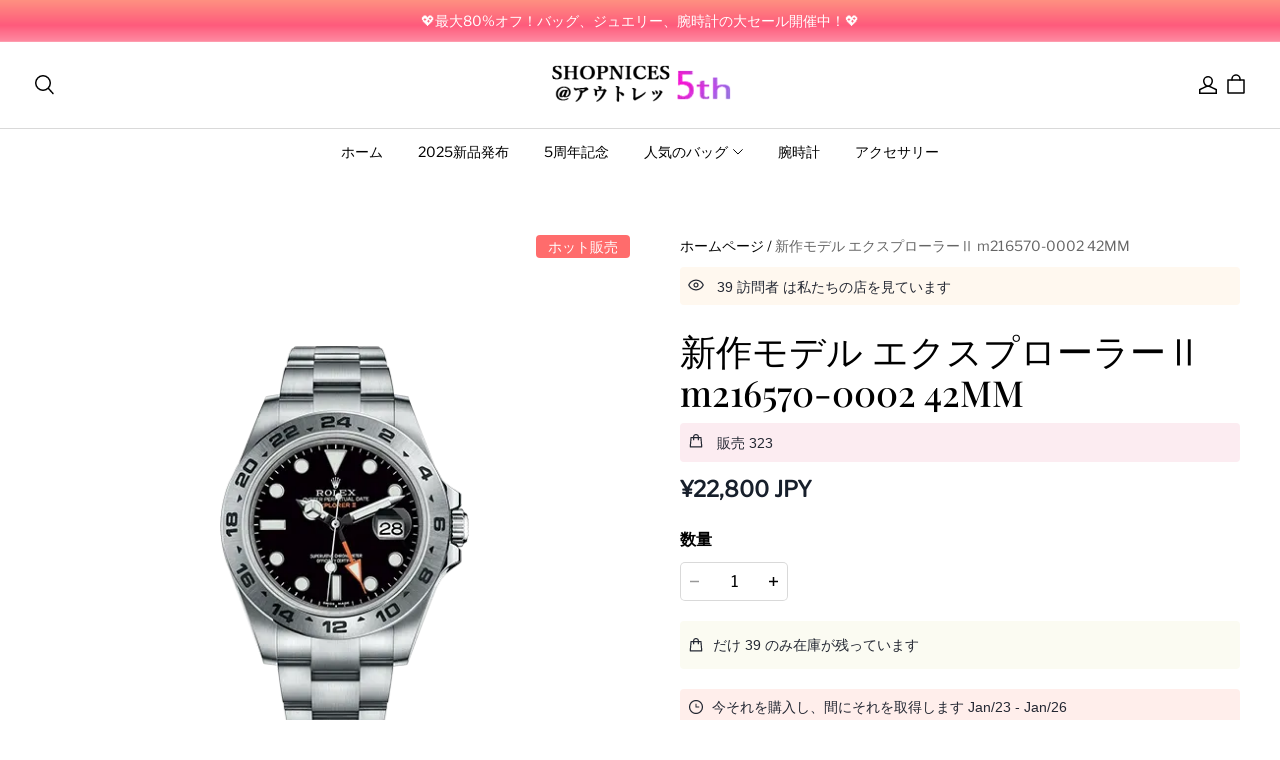

--- FILE ---
content_type: text/javascript; charset=utf-8
request_url: https://front.myshopline.com/cdn/v1/plugin/app-code-block/isv/conversionBooster/2026010707493737/conversionBooster-chunk-index9.js
body_size: 1985
content:
var W=Object.defineProperty;var H=(a,t,s)=>t in a?W(a,t,{enumerable:!0,configurable:!0,writable:!0,value:s}):a[t]=s;var u=(a,t,s)=>(H(a,typeof t!="symbol"?t+"":t,s),s);import{c as K}from"./conversionBooster-chunk-index12.js";import{b as E,g as w,S as L}from"./conversionBooster-chunk-icon.js";import{g as j,s as x,r as O}from"./conversionBooster-chunk-store.js";import{e as I,P as T,i as U,j as G,E as y,k as N,c as F,S as q,g as B,m as J,p as z,D as Q}from"./conversionBooster-index.js";import{e as $,r as R,q as P,b as A,a as b,m as h,c as p,d as V,i as g,l as D,t as X}from"./conversionBooster-chunk-dom.js";const Y="_productVirtualSale_q729w_1",Z="_lineColor_q729w_14",tt="_mtb30_q729w_24",st="_appendContent_q729w_27",ot="_text_q729w_35",_={productVirtualSale:Y,lineColor:Z,mtb30:tt,appendContent:st,text:ot};class it{constructor(t){u(this,"name","ProductVirtualSale");u(this,"storeKey","");u(this,"sectionDom");u(this,"dom");u(this,"data");u(this,"visitorsData");u(this,"timer");u(this,"saleCount",0);u(this,"isAdmin");this.dom=t.dom,this.sectionDom=t.sectionDom||[],this.data=t.data,this.visitorsData=t.visitorsData,this.storeKey="".concat(this.name,"_").concat(I),this.isAdmin=t.isAdmin}init(){$(".j-shopline-".concat(this.name))||(this.isAdmin?(R(".j-shopline-".concat(this.name)),this.dealWithDom()):[T,U].includes(G)&&(this.data.effectiveProduct===y.All||this.data.effectiveProduct===y.Collection&&N.find(t=>this.data.specifyData.find(s=>s.id===t.sortationId))||this.data.effectiveProduct===y.Product&&this.data.specifyData.find(t=>t.id===I))&&this.dealWithDom())}dealWithDom(){if(this.dom.length>0&&this.data){!this.isAdmin&&F({component:104,event_id:2966,event_name:"Virtualsales"});const{startRangeMin:t,startRangeMax:s,upRangeMin:d,upRangeMax:v,bounceTimeUnit:S,bounceInterval:f}=this.data;j(this.storeKey)?this.saleCount=j(this.storeKey).saleCount:this.saleCount=E(t,s),x(this.storeKey,{saleCount:this.saleCount});let k=!1;if(this.sectionDom.forEach(C=>{P(C).forEach(m=>{var i,l;const o=((l=(i=m.parentNode)==null?void 0:i.parentNode)==null?void 0:l.querySelector(q.productVirtualSale[0]))||m,e=o==null?void 0:o.getAttribute("data-id"),r=B(o.querySelector("#cb-real-time-viewers__Config-".concat(e))),n={...this.data};if(r&&Object.keys(r).forEach(c=>{r[c]&&(n[c]=r[c])}),window.cbVsRtvCombine&&$(".j-shopline-Visitors")){const c=this.assembleHtml(n,!0);this.combineWithVisitor(c)}else{const c=this.assembleHtml(n,!1);A(m,c)}k=!0})}),!k){const C=P(".theme-app-extension-cb-real-time-viewers").length>0,m=C&&window.cbVsRtvCombine||!C&&this.visitorsData&&this.visitorsData.position===this.data.position,o=this.assembleHtml(this.data,m);if(m)this.combineWithVisitor(o);else{const e=b(".j-shopline-Visitors");e&&(h(e,"data-back-color")?p(e,"color",h(e,"data-back-color")):h(e,"data-back-color",p(e,"color")),h(e,"data-back-background")?p(e,"background-color",h(e,"data-back-background")):h(e,"data-back-background",p(e,"background-color"))),this.dom.forEach(r=>{if($(".j-shopline-".concat(this.name)))return;const n=b(r);if(n&&p(n,"display")!=="none"&&p(n,"display")){if(r!=="div[data-ssr-plugin-pdp-checkout-button-list]"&&r!=="#product-button-list_productDetail"&&r!=="#ProductInfo-main-product-info product-form"&&(this.data.position===1||this.data.position===2)){this.data.position===1&&V(n,o),this.data.position===2&&g(n,o);return}if((r==="div[data-ssr-plugin-pdp-checkout-button-list]"||r==="#product-button-list_productDetail"||r==="#ProductInfo-main-product-info product-form")&&(this.data.position===3||this.data.position===4)){switch(this.data.position){case 3:{const i=P(".j-shopline-Stock"),l=P(".j-shopline-EstimatedDeliveryTime");i.length&&D(i[0],"position2")?i.forEach(c=>g(c,o)):l.length&&D(l[0],"position2")?l.forEach(c=>g(c,o)):g(n,o);break}case 4:{const i=b(".j-shopline-Stock"),l=b(".j-shopline-EstimatedDeliveryTime");i&&D(i,"position1")?g(i,o):l&&D(l,"position1")?V(l,o):V(n,o);break}}return}if(this.isAdmin&&(this.data.position===3||this.data.position===4))switch(this.data.position){case 3:{const i=b(".j-shopline-Stock");i&&D(i,"position2")?g(i,o):g(n,o);break}case 4:{const i=b(".j-shopline-Stock");i&&D(i,"position1")?g(i,o):V(n,o);break}}}})}}this.saleCountUp(d,v,S,f)}}combineWithVisitor(t){const s=b(".j-shopline-Visitors");s&&(A(s,t),h(s,"data-back-color")||h(s,"data-back-color",p(s,"color")),h(s,"data-back-background")||h(s,"data-back-background",p(s,"background-color")),this.data.position===1&&(p(s,"color",this.data.titleColor),p(s,"background-color",w(this.data.backgroundColor))))}assembleHtml(t=this.data,s){return'\n        <div style="background-color: '.concat(w(t.backgroundColor),";color: ").concat(this.data.titleColor,';" class="').concat(K(_.productVirtualSale,"j-shopline-".concat(this.name),(this.visitorsData&&this.visitorsData.position===t.position&&s===void 0||s)&&_.appendContent,t.position===3||t.position===4?_.mtb30:""),'">\n          <span style="color: ').concat(t.titleColor,';" class="').concat(_.lineColor,'">').concat(this.visitorsData&&this.visitorsData.position===t.position&&s===void 0||s?"&nbsp;&nbsp;|&nbsp;&nbsp;":"","</span>\n          ").concat(L,'\n          <span class="').concat(_.text,'">').concat((t.soldWords||"").replace(/{sales_number}/g,'<span class="'.concat(_.text,' number"> ').concat(this.saleCount,"</span>")),"</span>\n        </div>\n        ")}saleCountUp(t,s,d,v){const S=b(".j-shopline-".concat(this.name," .number"));let f=this.saleCount;this.timer=setInterval(()=>{const k=E(t,s);f=f+k,X(S,String(f)),x(this.storeKey,{saleCount:f})},v*(d?1:60)*1e3)}reset(t){O(this.storeKey),this.data=Object.assign({},this.data,t.data),clearInterval(this.timer),R(".j-shopline-".concat(this.name)),this.init()}stop(){clearInterval(this.timer)}}const ut=async(a,t)=>{const s=async d=>{const{effectiveProduct:v,specifyData:S,soldType:f,soldWords:k,startRangeMin:C,startRangeMax:m,upRangeMin:o,upRangeMax:e,bounceTimeUnit:r,bounceInterval:n,position:i,backgroundColor:l,titleColor:c}=d,M={effectiveProduct:v,specifyData:S,soldType:f,soldWords:k,startRangeMin:C,startRangeMax:m,upRangeMin:o,upRangeMax:e,bounceTimeUnit:r,bounceInterval:n,position:i,backgroundColor:z(l),titleColor:c};await new it({dom:Q.productVirtualSale,sectionDom:q.productVirtualSale,data:{...M,effectiveProduct:a.effectiveProduct},visitorsData:t}).init()};switch(a.effectiveProduct){case y.All:a.globalCfg&&s(a.globalCfg);break;case y.Collection:case y.Product:{if(a.cfgGroupList)for(let d=0;d<a.cfgGroupList.length;d++){const v=a.cfgGroupList[d];await s(v)}break}default:J("effectiveProduct match quit",a.effectiveProduct,!0)}};export{it as ProductVirtualSale,ut as startProductVirtualSale};
